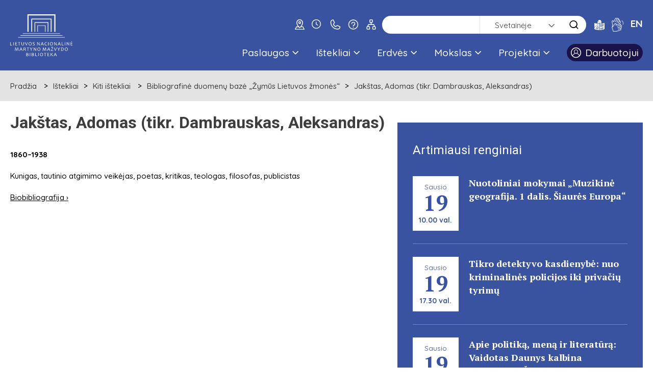

--- FILE ---
content_type: text/html; charset=utf-8
request_url: https://www.lnb.lt/istekliai/kiti-istekliai/biobibliografijos/927-jakstas-adomas-tikr-dambrauskas-aleksandras
body_size: 13660
content:

<!doctype html>
<html lang="lt">
  <head>
  <script type="module" src="/templates/vaikbiblioteka/js/cookieconsent-config.js"></script>
  <link rel="stylesheet" href="https://cdn.jsdelivr.net/gh/orestbida/cookieconsent@3.0.1/dist/cookieconsent.css">
    <!-- Global site tag (gtag.js) - Google Analytics -->
    <script async src="https://www.googletagmanager.com/gtag/js?id=G-N5925Q3J95"></script>
    <script>
      window.dataLayer = window.dataLayer || [];
      function gtag(){dataLayer.push(arguments);}
      gtag('js', new Date());

      gtag('config', 'G-N5925Q3J95');
    </script>
    <meta charset="utf-8">
    <meta name="viewport" content="width=device-width, initial-scale=1">
    <meta name="theme-color" content="#000">
    <link rel="stylesheet" href="/templates/vaikbiblioteka/css/style.min.css?v=2.1" media="screen">
    <link rel="preconnect" href="https://fonts.gstatic.com">
    <link href="https://fonts.googleapis.com/css2?family=PT+Serif:ital,wght@0,400;0,700;1,400;1,700&family=Quicksand:wght@400;500;600;700&display=swap" rel="stylesheet">
	<link href="https://fonts.googleapis.com/css2?family=Roboto:ital,wght@0,100;0,300;0,400;0,500;0,700;0,900;1,100;1,300;1,400;1,500;1,700;1,900&display=swap" rel="stylesheet">
    <link rel="stylesheet" href="https://www.lnb.lt//templates/vaikbiblioteka/css/fancybox.min.css" type="text/css" />
    <meta charset="utf-8">
	<meta name="rights" content="Lietuvos nacionalinė Martyno Mažvydo biblioteka">
	<meta name="description" content="Nacionalinė kultūros įstaiga, kaupianti, organizuojanti ir sauganti rašytinį Lietuvos kultūros paveldą, formuojanti Lietuvos mokslui, švietimui, kultūrai ir ūkiui aktualių Lietuvos ir užsienio dokumentų fondą bei teikianti bibliotekinio informacinio aprūpinimo paslaugas visuomenei.">
	<title>Jakštas, Adomas (tikr. Dambrauskas, Aleksandras) - Lietuvos nacionalinė Martyno Mažvydo biblioteka</title>
	<link href="/templates/vaikbiblioteka/favicon.ico" rel="icon" type="image/vnd.microsoft.icon">
<link href="/media/vendor/joomla-custom-elements/css/joomla-alert.min.css?0.4.1" rel="stylesheet">
	<link href="https://www.lnb.lt/plugins/content/dearflip/dflip/css/dflip.css" rel="stylesheet">
	<link href="https://www.lnb.lt/plugins/content/dearflip/dflip/css/themify-icons.css" rel="stylesheet">
	<link href="/media/plg_system_jcemediabox/css/jcemediabox.min.css?7d30aa8b30a57b85d658fcd54426884a" rel="stylesheet">
	<link href="/templates/vaikbiblioteka/css/template.css.php" rel="stylesheet">
	<link href="/modules/mod_djmegamenu/themes/default/css/djmegamenu.css?4.3.4.pro" rel="stylesheet">
	<link href="/modules/mod_djmegamenu/assets/css/offcanvas.min.css?4.3.4.pro" rel="stylesheet">
	<link href="/modules/mod_djmegamenu/mobilethemes/dark/djmobilemenu.css?4.3.4.pro" rel="stylesheet">
	<link href="https://cdnjs.cloudflare.com/ajax/libs/animate.css/4.1.1/animate.compat.min.css" rel="stylesheet">
	<link href="https://cdnjs.cloudflare.com/ajax/libs/font-awesome/4.7.0/css/font-awesome.min.css" rel="stylesheet">
	<link href="https://www.lnb.lt/media/com_acym/css/module.min.css?v=972" rel="stylesheet">
	<style>
		@media (min-width: 980px) { #dj-megamenu178mobile { display: none; } }
		@media (max-width: 979px) { #dj-megamenu178, #dj-megamenu178sticky, #dj-megamenu178placeholder { display: none !important; } }
	</style>
	<style>.dj-hideitem, li.item-972 { display: none !important; }
</style>
<script src="/media/vendor/jquery/js/jquery.min.js?3.7.1"></script>
	<script src="/media/legacy/js/jquery-noconflict.min.js?504da4"></script>
	<script type="application/json" class="joomla-script-options new">{"joomla.jtext":{"ERROR":"Klaida","MESSAGE":"Žinutė","NOTICE":"Pranešimas","WARNING":"Įspėjimas","JCLOSE":"Close","JOK":"OK","JOPEN":"Open"},"system.paths":{"root":"","rootFull":"https:\/\/www.lnb.lt\/","base":"","baseFull":"https:\/\/www.lnb.lt\/"},"csrf.token":"f206f1d722b9231a292491f4625894a2"}</script>
	<script src="/media/system/js/core.min.js?a3d8f8"></script>
	<script src="/media/system/js/messages.min.js?9a4811" type="module"></script>
	<script src="https://www.lnb.lt/plugins/content/dearflip/dflip/js/dflip.min.js"></script>
	<script src="/media/plg_system_jcemediabox/js/jcemediabox.min.js?7d30aa8b30a57b85d658fcd54426884a"></script>
	<script src="/modules/mod_djmegamenu/assets/js/jquery.djmegamenu.min.js?4.3.4.pro" defer></script>
	<script src="/modules/mod_djmegamenu/assets/js/jquery.djmobilemenu.min.js?4.3.4.pro" defer></script>
	<script src="https://www.lnb.lt/media/com_acym/js/module.min.js?v=972"></script>
	<script type="application/ld+json">{"@context":"https://schema.org","@graph":[{"@type":"Organization","@id":"https://www.lnb.lt/#/schema/Organization/base","name":"Lietuvos nacionalinė Martyno Mažvydo biblioteka","url":"https://www.lnb.lt/"},{"@type":"WebSite","@id":"https://www.lnb.lt/#/schema/WebSite/base","url":"https://www.lnb.lt/","name":"Lietuvos nacionalinė Martyno Mažvydo biblioteka","publisher":{"@id":"https://www.lnb.lt/#/schema/Organization/base"}},{"@type":"WebPage","@id":"https://www.lnb.lt/#/schema/WebPage/base","url":"https://www.lnb.lt/istekliai/kiti-istekliai/biobibliografijos/927-jakstas-adomas-tikr-dambrauskas-aleksandras","name":"Jakštas, Adomas (tikr. Dambrauskas, Aleksandras) - Lietuvos nacionalinė Martyno Mažvydo biblioteka","description":"Nacionalinė kultūros įstaiga, kaupianti, organizuojanti ir sauganti rašytinį Lietuvos kultūros paveldą, formuojanti Lietuvos mokslui, švietimui, kultūrai ir ūkiui aktualių Lietuvos ir užsienio dokumentų fondą bei teikianti bibliotekinio informacinio aprūpinimo paslaugas visuomenei.","isPartOf":{"@id":"https://www.lnb.lt/#/schema/WebSite/base"},"about":{"@id":"https://www.lnb.lt/#/schema/Organization/base"},"inLanguage":"lt-LT"},{"@type":"Article","@id":"https://www.lnb.lt/#/schema/com_content/article/927","name":"Jakštas, Adomas (tikr. Dambrauskas, Aleksandras)","headline":"Jakštas, Adomas (tikr. Dambrauskas, Aleksandras)","inLanguage":"lt-LT","isPartOf":{"@id":"https://www.lnb.lt/#/schema/WebPage/base"}}]}</script>
	<script>jQuery(document).ready(function(){WfMediabox.init({"base":"\/","theme":"standard","width":"","height":"","lightbox":0,"shadowbox":0,"icons":0,"overlay":1,"overlay_opacity":0.8,"overlay_color":"#000000","transition_speed":500,"close":2,"labels":{"close":"PLG_SYSTEM_JCEMEDIABOX_LABEL_CLOSE","next":"PLG_SYSTEM_JCEMEDIABOX_LABEL_NEXT","previous":"PLG_SYSTEM_JCEMEDIABOX_LABEL_PREVIOUS","cancel":"PLG_SYSTEM_JCEMEDIABOX_LABEL_CANCEL","numbers":"PLG_SYSTEM_JCEMEDIABOX_LABEL_NUMBERS","numbers_count":"PLG_SYSTEM_JCEMEDIABOX_LABEL_NUMBERS_COUNT","download":"PLG_SYSTEM_JCEMEDIABOX_LABEL_DOWNLOAD"},"swipe":true,"expand_on_click":true});});</script>
	<script>
        if(typeof acymModule === 'undefined'){
            var acymModule = [];
			acymModule['emailRegex'] = /^[a-z0-9!#$%&\'*+\/=?^_`{|}~-]+(?:\.[a-z0-9!#$%&\'*+\/=?^_`{|}~-]+)*\@([a-z0-9-]+\.)+[a-z0-9]{2,20}$/i;
			acymModule['NAMECAPTION'] = 'Vardas';
			acymModule['NAME_MISSING'] = 'Prašome įvesti vardą';
			acymModule['EMAILCAPTION'] = 'El. paštas';
			acymModule['VALID_EMAIL'] = 'Prašome įrašyti teisingą el. pašto adresą';
			acymModule['VALID_EMAIL_CONFIRMATION'] = 'El. laiško ir patvirtinimo lauko turinys turi būti identiški';
			acymModule['CAPTCHA_MISSING'] = 'Prašome įvesti saugos kodą';
			acymModule['NO_LIST_SELECTED'] = 'Prašome pažymėti naujienas, kurias norite prenumeruoti';
			acymModule['NO_LIST_SELECTED_UNSUB'] = 'Prašome pasirinkti sąrašus, kurių prenumeratos norite atsisakyti';
            acymModule['ACCEPT_TERMS'] = 'Prašome patikrinti paslaugų teikimo sąlygas / privatumo politiką';
        }
		</script>
	<script>window.addEventListener("DOMContentLoaded", (event) => {
acymModule["excludeValuesformAcym46801"] = [];
acymModule["excludeValuesformAcym46801"]["2"] = "El. paštas";  });</script>
	<script>
		var Tawk_API=Tawk_API||{}, Tawk_LoadStart=new Date();
		(function(){
		var s1=document.createElement("script"),s0=document.getElementsByTagName("script")[0];
		s1.async=true;
		s1.src="https://embed.tawk.to/5e7bb4dc69e9320caabd01e1/1e563uhbs";
		s1.charset="UTF-8";
		s1.setAttribute("crossorigin","*");
		s0.parentNode.insertBefore(s1,s0);
		})();
	</script>
	<link rel="preload" href="https://cdnjs.cloudflare.com/ajax/libs/animate.css/4.1.1/animate.compat.min.css" as="style">
	<link rel="preload" href="https://cdnjs.cloudflare.com/ajax/libs/font-awesome/4.7.0/css/font-awesome.min.css" as="style">

	<style>
	.visuallyhidden {
	  border: 0;
	  clip: rect(0 0 0 0);
	  height: 1px;
	  margin: -1px;
	  overflow: hidden;
	  padding: 0;
	  position: absolute;
	  width: 1px;
	}
	.side_block__links--spec{
		background: url(/templates/vaikbiblioteka/images/side-deco2.svg) no-repeat #1a1349 left bottom;
		background-size: 220px;
		background-position: left -40px bottom -310px;
	}
	.side_block__links--spec:hover{
		background-color:#281e71;
	}
	</style>
  </head>
  <body class=" "><div class="dj-offcanvas-wrapper"><div class="dj-offcanvas-pusher"><div class="dj-offcanvas-pusher-in">
    <div class="wrapper clearfix wrapper-js">
      <header class="header header-js">
        <div class="header__body">
          <div class="main">
                        <a href="/" class="site_logo" aria-label="LNB.lt logo">
              <img src="/templates/vaikbiblioteka/images/logo.svg" alt="Logotipas" class="site_logo__desktop">
              <img src="/templates/vaikbiblioteka/images/logo-mobile.svg" alt="Logotipas" class="site_logo__mobile">
            </a>
            <div class="header__hold">
			                <a href="/kaip-mus-rasti" class="site_hours" aria-label="kaip-mus-rasti"><img src="https://www.lnb.lt/templates/vaikbiblioteka/images/icon-location.svg" alt="Kaip mus rasti"></a>
                            <a href="/darbo-laikas-virsus" class="site_hours" aria-label="Hours"><i aria-hidden="true" class="icon-clock"></i></a>
                            <a href="/kontaktai-virsus" class="site_hours" aria-label="Contacts"><img src="https://www.lnb.lt/templates/vaikbiblioteka/images/Icon_Telefonas.svg" alt="Telefonas"></a>
                            <a href="/daznai-uzduodami-klausimai" class="site_hours" aria-label="FAQ"><img src="https://www.lnb.lt/templates/vaikbiblioteka/images/Icon_Klaustukas.svg" alt="Klaustukas"></a>
			                <a href="/svetaines-medis" class="site_hours" aria-label="Sitemap"><img src="https://www.lnb.lt/templates/vaikbiblioteka/images/Icon_sitemap.svg" alt="Sitemap"></a>
                            <form id="searchSite" action="/paieska/paieska-svetaineje" style="display: none;">
			    <label for="searchword" style="display: none;">Paieška</label>
                <input type="text" name="q" id="searchword" class="search-query">
              </form>
              <form id="searchCatalog" role="search" method="GET" target="_blank" action="https://www.ibiblioteka.lt/metis/publication"  class="form-inline" style="display: none;">
          			<label for="iframe_q" class="element-invisible">Paieška ...</label>
                <input name="searchPhrase" id="iframe_q" maxlength="200" class="inputbox search-query gantry-width-80" type="search" placeholder="Paieška ...">
                <button class="button btn btn-primary" onclick="this.form.searchword.focus();"><span class="icon-search"></span><span class="visually-hidden">Paieška</span></button>
                 <input type="hidden" name="sigla" value="C1">
          			<div class="clear"></div>
	            </form>
              <form id="searchDatabase" role="search" accept-charset="utf-8" target="_blank" action="https://search.ebscohost.com/login.aspx" method="get" class="form-inline" style="display: none;">
            		<label for="bquery" class="element-invisible">Paieška ...</label>
                <input name="bquery" id="bquery" maxlength="200" class="inputbox search-query gantry-width-80" type="search" placeholder="Paieška ...">
                <button class="button btn btn-primary" onclick="this.form.searchword.focus();"><span class="icon-search"></span><span class="visually-hidden">Paieška</span></button>
                <input name="direct" value="true" type="hidden">
            		<input name="scope" value="site" type="hidden">
            		<input name="site" value="eds-live" type="hidden">
            		<input name="authtype" value="ip,cookie,guest" type="hidden">
            		<input name="custid" value="s8437733" type="hidden">
            		<input name="groupid" value="main" type="hidden">
            		<input name="profile" value="eds" type="hidden">
             </form>
             <form id="searchPublications" action="/paieska/paieska-e-leidiniu-kataloge" method="GET" class="form-inline" style="display: none;">
               <label for="mod-search-searchword2" class="element-invisible" hidden>Paieška ...</label>
               <input name="searchword" id="mod-search-searchword2" maxlength="200" class="inputbox search-query gantry-width-80" type="search" placeholder="Paieška ...">
               <button class="button btn btn-primary" onclick="this.form.searchword.focus();"><span class="icon-search"></span><span class="visually-hidden">Paieška</span></button>
             </form>
              <form action="/paieska/paieska-svetaineje" class="site_search dropdown-js" id="search">
                <div class="site_search__hold">
                  <label for="site-search" class="visually-hidden">Paieška</label>
                  <input type="text" name="searchword" placeholder="" class="site_search__input" id="site-search" value="">
				  <input type="hidden" name="searchphrase" value="all" />
                  <select id="search-mode" class="site-search" aria-label="search">
                    <option value="Site">Svetainėje</option>
                    <option value="Catalog">Kataloge</option>
                    <option value="Database">Duomenų bazėse</option>
                    <!--<option value="Publications">E. leidiniuose</option>-->
                  </select>
                  <button type="submit" class="site_search__btn" aria-label="Search"><i aria-hidden="true" class="icon-search"></i></button>
                </div>
              </form>
              <nav class="nav_lang">
                <ul class="clearfix">
				<li class="nav_lang__items">
				  				  <a href="/lengvai-suprantama-kalba" class="" class="site_hours" aria-label="lengvai-suprantama-kalba"><img src="https://www.lnb.lt/templates/vaikbiblioteka/images/icon-easy_to_read.svg" alt="Lengvai suprantama kalba"></a>
                </li>
				<li class="nav_lang__items">
				  				  <a href="/gestu-kalba" class="" aria-label="gestu-kalba"><img src="https://www.lnb.lt/templates/vaikbiblioteka/images/vertimas-gestu-kalba_ikona_baltas.png" style="height:auto;width:23px;" alt="Gestu kalba"></a>
                </li>
				  
																<li class="nav_lang__items">
					<a class="nav_lang__links " href="/en/">
							EN					</a>
				</li>
					                </ul>
              </nav>
              <a href="#search" class="site_search_toggle dropdown-link-js" aria-label="LNB.lt paieška"><i aria-hidden="true" class="icon-search"></i></a>
              <a href="#nav" class="site_menu_toggle site-menu-toggle-js" aria-label="LNB.lt navigacija"><i aria-hidden="true" class="icon-hamburger"></i></a>
              <div class="header__clear"></div>
              <div class="nav_hold" id="nav">
                <div class="mobile_links_wrap">
                  <a href="javascript:$.pageslide.close();" class="nav_hold__close"><i aria-hidden="true" class="icon-close"></i><span class="visually-hidden">Uždaryti</span></a>
				  <a href="/kaip-mus-rasti" class="site_hours_mobile" aria-label="Contact"><img src="https://www.lnb.lt/templates/vaikbiblioteka/images/icon-location.svg" alt="Kaip mus rasti"></a>
                  <a href="/darbo-laikas-virsus" class="site_hours_mobile" aria-label="Hours"><i aria-hidden="true" class="icon-clock"></i></a>
                  <a href="/kontaktai-virsus" class="site_hours_mobile" aria-label="Contact"><img src="https://www.lnb.lt/templates/vaikbiblioteka/images/Icon_Telefonas.svg" alt="Telefonas"></a>
                  <a href="/daznai-uzduodami-klausimai" class="site_hours_mobile" aria-label="FAQ"><img src="https://www.lnb.lt/templates/vaikbiblioteka/images/Icon_Klaustukas.svg" alt="Klaustukas"></a>
                  <a href="/svetaines-medis" class="site_hours_mobile" aria-label="Sitemap"><img src="https://www.lnb.lt/templates/vaikbiblioteka/images/Icon_sitemap.svg" alt="Sitemap"></a>
                </div>
                <nav class="nav_main">
                  <ul class="clearfix">
<li class="nav_main__items itemid267 first parent"><a href="#" class="nav_main__links nav-main-links-js  "   tabindex="0">
			Paslaugos			<i aria-hidden="true" class="icon-arrow-down"></i> 			</a>
			<div class="nav_main__drop clearfix nav-main-drop-js"><h3>Paslaugos</h3><nav class="nav_main__sub"><ul class="clearfix"><li class="itemid268 first parent nav_main__sub__items"><a href="#" class="nav_main__sub__links "   tabindex="0">
			Lankytojui						</a>
			<ul class="nav_main__sub__sub teisingai clearfix"><li class="nav_main__sub__sub__items"><a class=" nav_main__sub__sub__links " href="/paslaugos/lankytojui/registracija-ir-aptarnavimas" >Registracija ir aptarnavimas</a></li><li class="nav_main__sub__sub__items"><a class=" nav_main__sub__sub__links " href="/paslaugos/lankytojui/leidiniu-uzsakymas-ir-isdavimas" >Leidinių užsakymas ir išdavimas</a></li><li class="nav_main__sub__sub__items"><a class=" nav_main__sub__sub__links " href="/paslaugos/lankytojui/laisvalaikio-skaitiniai-i-namus" >Laisvalaikio skaitiniai į namus</a></li><li class="nav_main__sub__sub__items"><a class=" nav_main__sub__sub__links " href="/paslaugos/lankytojui/mokamos-paslaugos" >Mokamos paslaugos</a></li><li class="nav_main__sub__sub__items"><a class=" nav_main__sub__sub__links " href="/paslaugos/lankytojui/nuotolines-paslaugos" >Nuotolinės paslaugos</a></li><li class="nav_main__sub__sub__items"><a class=" nav_main__sub__sub__links " href="/paslaugos/lankytojui/tarpbibliotekinis-abonementas" >Tarpbibliotekinis abonementas</a></li><li class="nav_main__sub__sub__items"><a class=" nav_main__sub__sub__links " href="/paslaugos/lankytojui/mokymai" >Mokymai</a></li><li class="nav_main__sub__sub__items"><a class=" nav_main__sub__sub__links " href="/paslaugos/lankytojui/konsultacijos" >Konsultacijos</a></li><li class="nav_main__sub__sub__items"><a class=" nav_main__sub__sub__links " href="/paslaugos/lankytojui/kopijavimas-skenavimas-spausdinimas" >Kopijavimas, skenavimas, spausdinimas </a></li></li><li class="itemid1302 nav_main__sub__items"><a class="nav_main__sub__links " href="/paslaugos/kitos-paslaugos" >Kitos paslaugos</a></li></ul><li class="itemid272 first parent nav_main__sub__items"><a class="nav_main__sub__links " href="/renginiai" >Parodos ir renginiai</a><ul class="nav_main__sub__sub teisingai clearfix"><li class="nav_main__sub__sub__items"><a class=" nav_main__sub__sub__links " href="/paslaugos/parodos-ir-renginiai/fotografavimas-ir-filmavimas" >Fotografavimas ir filmavimas</a></li><li class="nav_main__sub__sub__items"><a class=" nav_main__sub__sub__links " href="/paslaugos/parodos-ir-renginiai/erdviu-renginiams-nuoma" >Erdvių renginiams nuoma</a></li><li class="nav_main__sub__sub__items"><a class=" nav_main__sub__sub__links " href="/paslaugos/parodos-ir-renginiai/renginiu-filmavimas" >Renginių filmavimas</a></li><li class="nav_main__sub__sub__items"><a class=" nav_main__sub__sub__links " href="/paslaugos/parodos-ir-renginiai/knygas-pristatantys-renginiai-teikti-paraiska" >Knygas pristatantys renginiai (teikti paraišką)</a></li><li class="nav_main__sub__sub__items"><a class=" nav_main__sub__sub__links " href="/paslaugos/parodos-ir-renginiai/parodos-bibliotekos-parodu-erdvese" >Parodos bibliotekos parodų erdvėse</a></li><li class="nav_main__sub__sub__items"><a class=" nav_main__sub__sub__links " href="/paslaugos/parodos-ir-renginiai/kilnojamosios-parodos" >Kilnojamosios parodos</a></li><li class="nav_main__sub__sub__items"><a class=" nav_main__sub__sub__links " href="/virtualios-parodos" >Virtualios parodos</a></li><li class="nav_main__sub__sub__items"><a class=" nav_main__sub__sub__links " href="/paslaugos/parodos-ir-renginiai/konferencijos" >Konferencijos</a></li><li class="nav_main__sub__sub__items"><a class=" nav_main__sub__sub__links " href="/paslaugos/parodos-ir-renginiai/ekskursijos" >Ekskursijos</a></li><li class="nav_main__sub__sub__items"><a class=" nav_main__sub__sub__links " href="/paslaugos/parodos-ir-renginiai/edukacines-programos" >Edukacinės programos</a></li></li></ul><li class="itemid1324 first parent nav_main__sub__items"><a href="#" class="nav_main__sub__links "   tabindex="0">
			Prieinamumas						</a>
			<ul class="nav_main__sub__sub teisingai clearfix"><li class="nav_main__sub__sub__items"><a class=" nav_main__sub__sub__links " href="/paslaugos/prieinamumas/turintiesiems-regos-negalia" >Turintiems regos negalią</a></li><li class="nav_main__sub__sub__items"><a class=" nav_main__sub__sub__links " href="/paslaugos/prieinamumas/turintiems-judejimo-negalia" >Turintiems judėjimo negalią</a></li><li class="nav_main__sub__sub__items"><a class=" nav_main__sub__sub__links " href="/paslaugos/prieinamumas/asmenims-su-klausos-sutrikimais" >Asmenims su klausos sutrikimais</a></li><li class="nav_main__sub__sub__items"><a class=" nav_main__sub__sub__links " href="/paslaugos/prieinamumas/asmenims-su-intelekto-negalia" >Asmenims su intelekto negalia</a></li><li class="nav_main__sub__sub__items"><a class=" nav_main__sub__sub__links " href="/paslaugos/prieinamumas/asmenims-su-audiosensoriniu-jautrumu" >Asmenims su audiosensoriniu jautrumu</a></li><li class="nav_main__sub__sub__items"><a class=" nav_main__sub__sub__links " href="/paslaugos/prieinamumas/informacijos-teikimas-pasirinktais-prieinamais-bendravimo-budais" >Informacijos teikimas pasirinktais prieinamais bendravimo būdais</a></li><li class="nav_main__sub__sub__items"><a class=" nav_main__sub__sub__links " href="https://www.bibliotekavisiems.lt/manifestas/" target="_blank" >Bibliotekų prieinamumo manifestas</a></li><li class="nav_main__sub__sub__items"><a class=" nav_main__sub__sub__links " href="/paslaugos/prieinamumas/kita-informacija" >Kita informacija</a></li></li></ul></nav></div></li><li class="nav_main__items itemid278 parent"><a href="#" class="nav_main__links nav-main-links-js  "   tabindex="0">
			Ištekliai			<i aria-hidden="true" class="icon-arrow-down"></i> 			</a>
			<div class="nav_main__drop clearfix nav-main-drop-js"><h3>Ištekliai</h3><nav class="nav_main__sub"><ul class="clearfix"><li class="itemid279 first parent nav_main__sub__items"><a href="#" class="nav_main__sub__links "   tabindex="0">
			Katalogai						</a>
			<ul class="nav_main__sub__sub teisingai clearfix"><li class="nav_main__sub__sub__items"><a class=" nav_main__sub__sub__links " href="/istekliai/katalogai/libis-jungtinis-katalogas-ibiblioteka-lt" >LIBIS jungtinis katalogas Ibiblioteka.lt</a></li><li class="nav_main__sub__sub__items"><a class=" nav_main__sub__sub__links " href="/istekliai/katalogai/korteliu-vaizdu-katalogas-ir-kartoteka" >Kortelių vaizdų katalogas ir kartoteka</a></li><li class="nav_main__sub__sub__items"><a class=" nav_main__sub__sub__links " href="/istekliai/katalogai/nacionaline-bibliografija" >Nacionalinė bibliografija</a></li><li class="nav_main__sub__sub__items"><a class=" nav_main__sub__sub__links " href="/istekliai/katalogai/bibliografine-lietuvos-periodines-spaudos-straipsniu-baze" >Bibliografinė LT periodinės spaudos straipsnių bazė</a></li><li class="nav_main__sub__sub__items"><a class=" nav_main__sub__sub__links " href="/istekliai/katalogai/katalogas-lietuvos-leidejai" >Katalogas „Lietuvos leidėjai“</a></li></li></ul><li class="itemid1218 first parent nav_main__sub__items"><a href="#" class="nav_main__sub__links "   tabindex="0">
			Mokslo ir enciklopedijų leidybos centro ištekliai						</a>
			<ul class="nav_main__sub__sub teisingai clearfix"><li class="nav_main__sub__sub__items"><a class=" nav_main__sub__sub__links " href="/istekliai/mokslo-ir-enciklopediju-leidybos-centro-istekliai/visuotine-lietuviu-enciklopedija" >Visuotinė lietuvių enciklopedija</a></li><li class="nav_main__sub__sub__items"><a class=" nav_main__sub__sub__links " href="/istekliai/mokslo-ir-enciklopediju-leidybos-centro-istekliai/mazosios-lietuvos-enciklopedija" >Mažosios Lietuvos enciklopedija</a></li><li class="nav_main__sub__sub__items"><a class=" nav_main__sub__sub__links " href="/istekliai/mokslo-ir-enciklopediju-leidybos-centro-istekliai/pasaulio-vietovardziu-zodynas" >Pasaulio vietovardžių žodynas</a></li><li class="nav_main__sub__sub__items"><a class=" nav_main__sub__sub__links " href="/istekliai/mokslo-ir-enciklopediju-leidybos-centro-istekliai/baltu-religijos-ir-mitologijos-saltiniai" >Baltų religijos ir mitologijos šaltiniai</a></li><li class="nav_main__sub__sub__items"><a class=" nav_main__sub__sub__links " href="/istekliai/mokslo-ir-enciklopediju-leidybos-centro-istekliai/skenuoti-leidiniai" >Skenuoti leidiniai</a></li></li></ul><li class="itemid280 first parent nav_main__sub__items"><a href="#" class="nav_main__sub__links "   tabindex="0">
			Duomenų bazės						</a>
			<ul class="nav_main__sub__sub teisingai clearfix"><li class="nav_main__sub__sub__items"><a class=" nav_main__sub__sub__links " href="/istekliai/duomenu-bazes/lietuvos" >Lietuvos</a></li><li class="nav_main__sub__sub__items"><a class=" nav_main__sub__sub__links " href="/istekliai/duomenu-bazes/uzsienio" >Užsienio</a></li><li class="nav_main__sub__sub__items"><a class=" nav_main__sub__sub__links " href="/istekliai/duomenu-bazes/elektroniniai-periodiniai-leidiniai" >Elektroniniai periodiniai leidiniai</a></li><li class="nav_main__sub__sub__items"><a class=" nav_main__sub__sub__links " href="/istekliai/duomenu-bazes/atvirosios-prieigos-istekliai" >Atvirosios prieigos ištekliai</a></li><li class="nav_main__sub__sub__items"><a class=" nav_main__sub__sub__links " href="/istekliai/duomenu-bazes/lietuvos-kulturos-paveldo-portalas-e-paveldas" >Lietuvos kultūros paveldo portalas „E. paveldas“</a></li><li class="nav_main__sub__sub__items"><a class=" nav_main__sub__sub__links " href="/istekliai/duomenu-bazes/europos-kulturos-paveldo-portalas-europeana" >Europos kultūros paveldo portalas „Europeana“</a></li></li></ul><li class="itemid317 first parent nav_main__sub__items"><a href="#" class="nav_main__sub__links "   tabindex="0">
			Leidiniai						</a>
			<ul class="nav_main__sub__sub teisingai clearfix"><li class="nav_main__sub__sub__items"><a class=" nav_main__sub__sub__links " href="/istekliai/leidiniai/nacionalines-bibliografijos-leidiniai" >Nacionalinės bibliografijos leidiniai</a></li><li class="nav_main__sub__sub__items"><a class=" nav_main__sub__sub__links " href="/istekliai/leidiniai/mokslo-leidiniai" >Mokslo leidiniai</a></li><li class="nav_main__sub__sub__items"><a class=" nav_main__sub__sub__links " href="/istekliai/leidiniai/kiti-leidiniai" >Kiti leidiniai</a></li><li class="nav_main__sub__sub__items"><a class=" nav_main__sub__sub__links " href="/istekliai/leidiniai/isigykite" >Įsigykite</a></li></li><li class="itemid1305 nav_main__sub__items"><a class="nav_main__sub__links " href="/istekliai/analitines-informacijos-biblioteka" >Analitinės informacijos biblioteka</a></li></ul><li class="itemid282 first parent nav_main__sub__items"><a href="#" class="nav_main__sub__links "   tabindex="0">
			Kiti ištekliai 						</a>
			<ul class="nav_main__sub__sub teisingai clearfix"><li class="nav_main__sub__sub__items"><a class=" nav_main__sub__sub__links " href="/istekliai/kiti-istekliai/tinklarasciai" >Tinklaraščiai</a></li><li class="nav_main__sub__sub__items"><a class=" nav_main__sub__sub__links " href="/istekliai/kiti-istekliai/proveniencijos" >Proveniencijos</a></li><li class="nav_main__sub__sub__items"><a class=" nav_main__sub__sub__links " href="/istekliai/kiti-istekliai/biobibliografijos" >Bibliografinė duomenų bazė „Žymūs Lietuvos žmonės“</a></li><li class="nav_main__sub__sub__items"><a class=" nav_main__sub__sub__links " href="/istekliai/kiti-istekliai/senoji-plokstele" >Senoji plokštelė</a></li><li class="nav_main__sub__sub__items"><a class=" nav_main__sub__sub__links " href="/istekliai/kiti-istekliai/idomybes" >Įdomybės</a></li><li class="nav_main__sub__sub__items"><a class=" nav_main__sub__sub__links " href="/istekliai/kiti-istekliai/analitines-apzvalgos" >Analitinės apžvalgos</a></li></li><li class="itemid1052 parent nav_main__sub__items"><a href="#" class="nav_main__sub__links "   tabindex="0">
			Mediateka						</a>
			<ul class="nav_main__sub__sub teisingai clearfix"><li class="nav_main__sub__sub__items"><a class=" nav_main__sub__sub__links " href="/vaizdo-irasai" >Vaizdo įrašai</a></li><li class="nav_main__sub__sub__items"><a class=" nav_main__sub__sub__links " href="/tinklalaides" >Tinklalaidės</a></li></li><li class="itemid1323 nav_main__sub__items"><a class="nav_main__sub__links " href="/istekliai/skaitmeninio-turinio-zenklinimo-zinynas" >Skaitmeninio turinio ženklinimo žinynas</a></li><li class="itemid1407 nav_main__sub__items"><a class="nav_main__sub__links " href="/istekliai/bibliotekos-dokumentai-ir-ju-skolinimas" >Bibliotekos dokumentai ir jų skolinimas</a></li></ul></nav></div></li><li class="nav_main__items itemid1030 parent"><a href="#" class="nav_main__links nav-main-links-js  "   tabindex="0">
			Erdvės			<i aria-hidden="true" class="icon-arrow-down"></i> 			</a>
			<div class="nav_main__drop clearfix nav-main-drop-js"><h3>Erdvės</h3><nav class="nav_main__sub"><ul class="clearfix"><li class="itemid270 first parent nav_main__sub__items"><a href="#" class="nav_main__sub__links "   tabindex="0">
			Skaityklos						</a>
			<ul class="nav_main__sub__sub teisingai clearfix"><li class="nav_main__sub__sub__items"><a class=" nav_main__sub__sub__links " href="/erdves/skaityklos/amerikos-skaitykla" >Amerikos skaitykla</a></li><li class="nav_main__sub__sub__items"><a class=" nav_main__sub__sub__links " href="/erdves/skaityklos/palangos-vasaros-skaitykla" >Palangos vasaros skaitykla</a></li><li class="nav_main__sub__sub__items"><a class=" nav_main__sub__sub__links " href="/erdves/skaityklos/retu-knygu-ir-rankrasciu-skaitykla" >Retų knygų ir rankraščių skaitykla</a></li><li class="nav_main__sub__sub__items"><a class=" nav_main__sub__sub__links " href="/erdves/skaityklos/socialiniu-mokslu-skaitykla" >Socialinių mokslų skaitykla</a></li><li class="nav_main__sub__sub__items"><a class=" nav_main__sub__sub__links " href="/erdves/skaityklos/vaiku-ir-jaunimo-literaturos-skaitykla" >Vaikų ir jaunimo literatūros skaitykla</a></li><li class="nav_main__sub__sub__items"><a class=" nav_main__sub__sub__links " href="/erdves/skaityklos/ziniasklaidos-skaitykla" >Žiniasklaidos skaitykla</a></li><li class="nav_main__sub__sub__items"><a class=" nav_main__sub__sub__links " href="/erdves/skaityklos/humanitariniu-mokslu-skaitykla" >Humanitarinių mokslų skaitykla</a></li><li class="nav_main__sub__sub__items"><a class=" nav_main__sub__sub__links " href="/erdves/skaityklos/lituanistikos-skaitykla" >Lituanistikos skaitykla</a></li><li class="nav_main__sub__sub__items"><a class=" nav_main__sub__sub__links " href="/erdves/skaityklos/muzikos-ir-vizualiuju-menu-skaitykla" >Muzikos ir vizualiųjų menų skaitykla</a></li></li><li class="itemid1043 nav_main__sub__items"><a class="nav_main__sub__links " href="/erdves/susitikimu-kambariai" >Susitikimų kambariai</a></li></ul><li class="itemid702 first parent nav_main__sub__items"><a href="#" class="nav_main__sub__links "   tabindex="0">
			Kūrybos ir laisvalaikio erdvės						</a>
			<ul class="nav_main__sub__sub teisingai clearfix"><li class="nav_main__sub__sub__items"><a class=" nav_main__sub__sub__links " href="/erdves/kurybos-ir-laisvalaikio-erdves/dirbtuves-pats-sau" >Dirbtuvės PATS SAU</a></li><li class="nav_main__sub__sub__items"><a class=" nav_main__sub__sub__links " href="/erdves/kurybos-ir-laisvalaikio-erdves/garso-irasu-studija" >Garso įrašų studija</a></li><li class="nav_main__sub__sub__items"><a class=" nav_main__sub__sub__links " href="/erdves/kurybos-ir-laisvalaikio-erdves/kino-sale" >Kino salė</a></li><li class="nav_main__sub__sub__items"><a class=" nav_main__sub__sub__links " href="/erdves/kurybos-ir-laisvalaikio-erdves/mediju-dirbtuves" >Medijų dirbtuvės</a></li><li class="nav_main__sub__sub__items"><a class=" nav_main__sub__sub__links " href="/erdves/kurybos-ir-laisvalaikio-erdves/muzikavimo-erdve" >Muzikavimo erdvė</a></li><li class="nav_main__sub__sub__items"><a class=" nav_main__sub__sub__links " href="/erdves/kurybos-ir-laisvalaikio-erdves/pazinimo-erdve" >Pažinimo erdvė-Laimės Lukošiūnienės salė</a></li><li class="nav_main__sub__sub__items"><a class=" nav_main__sub__sub__links " href="/erdves/kurybos-ir-laisvalaikio-erdves/tv-studija" >TV studija</a></li><li class="nav_main__sub__sub__items"><a class=" nav_main__sub__sub__links " href="/erdves/kurybos-ir-laisvalaikio-erdves/vaiku-uzimtumo-centras-zaisloteka" >Vaikų užimtumo centras „Žaisloteka“</a></li></li><li class="itemid709 nav_main__sub__items"><a class="nav_main__sub__links " href="/erdves/bendradarbystes-erdve" >Bendradarbystės erdvė</a></li><li class="itemid1128 nav_main__sub__items"><a class="nav_main__sub__links " href="/erdves/vilniaus-zydu-viesoji-biblioteka" >Vilniaus žydų viešoji biblioteka</a></li></ul><li class="itemid866 first parent nav_main__sub__items"><a href="#" class="nav_main__sub__links "   tabindex="0">
			Tyrimų centrai						</a>
			<ul class="nav_main__sub__sub teisingai clearfix"><li class="nav_main__sub__sub__items"><a class=" nav_main__sub__sub__links " href="/erdves/tyrimu-centrai/valstybingumo-centras" >Valstybingumo centras</a></li><li class="nav_main__sub__sub__items"><a class=" nav_main__sub__sub__links " href="/erdves/tyrimu-centrai/adolfo-damusio-demokratijos-studiju-centras" >Adolfo Damušio demokratijos studijų centras</a></li><li class="nav_main__sub__sub__items"><a class=" nav_main__sub__sub__links " href="/erdves/tyrimu-centrai/judaikos-tyrimu-centras" >Judaikos tyrimų centras</a></li></li><li class="itemid1389 parent nav_main__sub__items"><a href="#" class="nav_main__sub__links "   tabindex="0">
			Virtualūs turai						</a>
			<ul class="nav_main__sub__sub teisingai clearfix"><li class="nav_main__sub__sub__items"><a class=" nav_main__sub__sub__links " href="/erdves/virtualus-turai/3d-virtualus-turas" >3D virtualus turas</a></li><li class="nav_main__sub__sub__items"><a class=" nav_main__sub__sub__links " href="/erdves/virtualus-turai/virtualus-turai" >Nematoma biblioteka</a></li></li></ul></nav></div></li><li class="nav_main__items itemid1019 parent"><a href="#" class="nav_main__links nav-main-links-js  "   tabindex="0">
			Mokslas			<i aria-hidden="true" class="icon-arrow-down"></i> 			</a>
			<div class="nav_main__drop clearfix nav-main-drop-js"><h3>Mokslas</h3><nav class="nav_main__sub"><ul class="clearfix"><li class="itemid1023 first parent nav_main__sub__items"><a href="#" class="nav_main__sub__links "   tabindex="0">
			Tyrimai ir tyrimų rezultatai						</a>
			<ul class="nav_main__sub__sub teisingai clearfix"><li class="nav_main__sub__sub__items"><a class=" nav_main__sub__sub__links " href="/mokslas/tyrimai-ir-tyrimu-rezultatai/tyrejai-ir-publikacijos" >Tyrėjai ir publikacijos</a></li><li class="nav_main__sub__sub__items"><a class=" nav_main__sub__sub__links " href="/istekliai/leidiniai/mokslo-leidiniai" >Mokslo leidiniai</a></li><li class="nav_main__sub__sub__items"><a class=" nav_main__sub__sub__links " href="/mokslas/tyrimai-ir-tyrimu-rezultatai/2023-2024-m-mokslines-veiklos-ir-publikaciju-planas" >2023–2024 m. Mokslinės veiklos ir publikacijų planas</a></li></li><li class="itemid1202 nav_main__sub__items"><a class="nav_main__sub__links " href="/mokslas/mokslines-konferencijos" >Mokslinės konferencijos</a></li></ul></nav></div></li><li class="nav_main__items itemid1164 parent"><a href="#" class="nav_main__links nav-main-links-js  "   tabindex="0">
			Projektai			<i aria-hidden="true" class="icon-arrow-down"></i> 			</a>
			<div class="nav_main__drop clearfix nav-main-drop-js"><h3>Projektai</h3><nav class="nav_main__sub"><ul class="clearfix"><li class="itemid345 first parent nav_main__sub__items"><a class="nav_main__sub__links " href="/projektai/programos-ir-projektai" >Programos ir projektai</a><ul class="nav_main__sub__sub teisingai clearfix"><li class="nav_main__sub__sub__items"><a class=" nav_main__sub__sub__links " href="/projektai/programos-ir-projektai/edukacijos-parodos-ir-renginiai" >Edukacijos, parodos ir renginiai</a></li><li class="nav_main__sub__sub__items"><a class=" nav_main__sub__sub__links " href="/projektai/programos-ir-projektai/tyrimai-ir-leidyba" >Tyrimai ir leidyba</a></li><li class="nav_main__sub__sub__items"><a class=" nav_main__sub__sub__links " href="/projektai/programos-ir-projektai/elektronines-paslaugos" >Elektroninės paslaugos</a></li><li class="nav_main__sub__sub__items"><a class=" nav_main__sub__sub__links " href="/projektai/programos-ir-projektai/infrastrukturos-atnaujinimas" >Infrastruktūros atnaujinimas</a></li><li class="nav_main__sub__sub__items"><a class=" nav_main__sub__sub__links " href="/projektai/programos-ir-projektai/kvalifikacijos-kelimas-mokymai" >Kvalifikacijos kėlimas, mokymai</a></li><li class="nav_main__sub__sub__items"><a class=" nav_main__sub__sub__links " href="/projektai/programos-ir-projektai/kulturos-vertybiu-isigijimas" >Kultūros vertybių įsigijimas</a></li></li></ul></nav></div></li>	<li class="nav_main__items">
		<a href="/prisijungti" class="nav_main__links nav_main__links--user"><i aria-hidden="true" class="icon-user"></i>Darbuotojui</a>
	</li>
</ul>
                </nav>
              </div>
            </div>
          </div>
        </div>
        		                      </header>
      <main class="body" >
                  
<div class="breadcrumb clearfix">
	<ul class="main clearfix">
<li class="breadcrumb__items">
	<a class="breadcrumb__links" href="/">Pradžia</a>
</li>
<li class="breadcrumb__items"><a class="breadcrumb__links">Ištekliai</a></li><li class="breadcrumb__items"><a class="breadcrumb__links">Kiti ištekliai </a></li><li class="breadcrumb__items"><a href="/istekliai/kiti-istekliai/biobibliografijos" class="breadcrumb__links">Bibliografinė duomenų bazė „Žymūs Lietuvos žmonės“</a></li><li class="breadcrumb__items"><a class="breadcrumb__links">Jakštas, Adomas (tikr. Dambrauskas, Aleksandras)</a></li></div>
                <div class="main clearfix">
          <div id="system-message-container" aria-live="polite"></div>

                      <div class="body__hold">
              <div class="content clearfix ">
			
		
					<h1 class="page-title">Jakštas, Adomas (tikr. Dambrauskas, Aleksandras)</h1>
								
	
	
	
	

			
		<p><strong>1860–1938</strong></p>
<p>Kunigas, tautinio atgimimo veikėjas, poetas, kritikas, teologas, filosofas, publicistas</p>
<p><a href="https://3erdve-my.sharepoint.com/:b:/g/personal/e-leidiniai_lnb_lt/EcJvSyFf1AxCpskYwtjoopMB8lGPJsct2XdRUoGJwCO7dA?e=trvXDa" target="_blank" rel="noopener">Biobibliografija ›</a></p> 
	
	
	</div>
<div class="site_side clearfix ">
	<div class="sticky-js">
  		<div class="events_calendar clearfix">
  <h2>Artimiausi renginiai</h2>
  <ul class="clearfix">
        <li class="events_calendar__items">
        <div class="clearfix">
          <div class="events_calendar__info">
            <span class="events_calendar__info__month">sausio</span>
            <span class="events_calendar__info__day">19</span>
                          <span class="events_calendar__info__time">10.00 val.</span>
                      </div>
        </div>
        <h3><a href="/renginiai/14019-nuotoliniai-mokymai-muzikine-geografija-1-dalis-siaures-europa-7">Nuotoliniai mokymai „Muzikinė geografija. 1 dalis. Šiaurės Europa“</a></h3>
      </li>
      <li class="events_calendar__items">
        <div class="clearfix">
          <div class="events_calendar__info">
            <span class="events_calendar__info__month">sausio</span>
            <span class="events_calendar__info__day">19</span>
                          <span class="events_calendar__info__time">17.30 val.</span>
                      </div>
        </div>
        <h3><a href="/renginiai/14026-tikro-detektyvo-kasdienybe-nuo-kriminalines-policijos-iki-privaciu-tyrimu">Tikro detektyvo kasdienybė: nuo kriminalinės policijos iki privačių tyrimų</a></h3>
      </li>
      <li class="events_calendar__items">
        <div class="clearfix">
          <div class="events_calendar__info">
            <span class="events_calendar__info__month">sausio</span>
            <span class="events_calendar__info__day">19</span>
                          <span class="events_calendar__info__time">17.30 val.</span>
                      </div>
        </div>
        <h3><a href="/renginiai/14013-apie-politika-mena-ir-literatura-vaidotas-daunys-kalbina-aleksandra-stroma-1989-m-interviu-perziura-ir-aptarimas">Apie politiką, meną ir literatūrą: Vaidotas Daunys kalbina Aleksandrą Štromą. 1989 m. interviu peržiūra ir aptarimas</a></h3>
      </li>
      <li class="events_calendar__items">
        <div class="clearfix">
          <div class="events_calendar__info">
            <span class="events_calendar__info__month">sausio</span>
            <span class="events_calendar__info__day">20</span>
                          <span class="events_calendar__info__time">17.30 val.</span>
                      </div>
        </div>
        <h3><a href="/renginiai/14034-2026-ieji-pasaulines-tendencijos-ir-nacionalinis-saugumas-izvalgos-issukiai-scenarijai">„2026-ieji. Pasaulinės tendencijos ir nacionalinis saugumas. Įžvalgos. Iššūkiai. Scenarijai“</a></h3>
      </li>
  </ul>
  </div>
    <ul class="side_block video_block clearfix">
  <li class="side_block__items">
    <a href="https://parodos.lnb.lt/" class="side_block__links side_block__links--dark-blue">
      <i aria-hidden="true" class="icon-virtual"></i><span>Virtualios parodos</span>
    </a>
  </li>
  <li class="side_block__items">
    <a href="https://lnb.lt/paslaugos/parodos-ir-renginiai/kilnojamosios-parodos" class="side_block__links side_block__links--green">
      <i aria-hidden="true" class="icon-painting"></i><span>Kilnojamosios parodos</span>
    </a>
  </li>
  <li class="side_block__items">
			<a href="/vaizdo-irasai" class="side_block__links side_block__links--light-blue">
				<i aria-hidden="true" class="icon-video-1"></i><span>Vaizdo įrašai</span>
			</a>
		</li>
    <li class="side_block__items">
			<a href="/tinklalaides/naujausios-tinklalaides" class="side_block__links side_block__links--middle-blue">
				<i aria-hidden="true" class="icon-video-2"></i><span>Tinklalaidės</span>
			</a>
		</li>
  <ul class="footer__banners clearfix " role="banner">

</ul>
</ul>
  </div>
</div>

            </div>
                  </div>
      </main>
      <footer class="footer footer-js">
          <div class="footer__top">
            <div class="main">
              <div class="site_side clearfix">
                <ul class="side_block clearfix">
                  <li class="side_block__items no-padding">
                                        <a href="/klausk-bibliotekininko" class="side_block__links side_block__links--center side_block__links--dark-blue">
                      <i aria-hidden="true" class="icon-book"></i><span>Klausk bibliotekininko</span>
                    </a>
                  </li>
                </ul>
              </div>
              <div class="footer__info">
                <div class="footer__info__hold">
                                    <p>Gedimino pr. 51, LT-01109 Vilnius<br><span style="text-decoration: underline;"><a href="/kaip-mus-rasti">Kaip mus rasti?</a></span><a href="/darbo-laikas"><br><span style="text-decoration: underline;">Darbo laikas</span></a><span></span><br>I–V 8.00–21.00 val.<br>VI–VII 10.00–18.00 val.</p>                  <p>Nacionalinė biblioteka nedirba valstybinių<br>švenčių dienomis<br>Informacija <a href="tel:+37052497028">+370 5 249 7028</a><br>Registracija <a href="tel:+37052497013">+370 5 249 7013</a></p>
                </div>
                <nav class="nav_share">
                  <ul class="clearfix">
                    <li class="nav_share__items">
                      <a href="https://www.facebook.com/nacionalinebiblioteka" class="nav_share__links" aria-label="facebook" target="_blank">
                        <i aria-hidden="true" class="icon-facebook"></i>
                      </a>
                    </li>
                    <li class="nav_share__items">
                      <a href="https://www.linkedin.com/company/national-library-of-lithuania" class="nav_share__links" aria-label="linkedin" target="_blank">
                        <i aria-hidden="true" class="icon-linkedin"></i>
                      </a>
                    </li>
                    <li class="nav_share__items">
                      <a href="https://www.youtube.com/user/nbiblioteka" class="nav_share__links" aria-label="youtube" target="_blank">
                        <i aria-hidden="true" class="icon-youtube"></i>
                      </a>
                    </li>
                    <li class="nav_share__items">
                      <a href="https://www.instagram.com/nacionalinebiblioteka/" class="nav_share__links" aria-label="instagram" target="_blank">
                        <i aria-hidden="true" class="icon-instagram"></i>
                      </a>
                    </li>
                    <!--<li class="nav_share__items">
                      <a href="https://www.flickr.com/nacionalinebiblioteka" class="nav_share__links" aria-label="flickr" target="_blank">
                        <i aria-hidden="true" class="icon-flickr"></i>
                      </a>
                    </li>-->
					<li class="nav_share__items">
                      <a href="https://open.spotify.com/show/4OaKQWiqQlJoJBAW2GXFQj" class="nav_share__links" aria-label="spotify" target="_blank">
						<img src="/templates/vaikbiblioteka/images/Spotify.svg" style="height:27px;" alt="Spotify">
					  </a>
                    </li>
                  </ul>
                </nav>
              </div>
            </div>
          </div>
          <div class="footer__middle">
            <div class="main">
              <ul class="footer__banners clearfix " role="banner">

	<li class="footer__banners__items ">
																																																															<a
							class="footer__banners__links"
							href="/component/banners/click/3" target="_blank"
							title="E. paveldas">
							<img
								src="https://www.lnb.lt/media/public/banners/epaveldas1_233x93.png"
								alt="E. paveldas"
																							/>
						</a>
															</li>
	<li class="footer__banners__items ">
																																																															<a
							class="footer__banners__links"
							href="/component/banners/click/5" target="_blank"
							title="Interaktyvi biblioteka">
							<img
								src="https://www.lnb.lt/media/public/banners/ibiblioteka_233x93.png"
								alt="Interaktyvi biblioteka"
																							/>
						</a>
															</li>
	<li class="footer__banners__items ">
																																																															<a
							class="footer__banners__links"
							href="/component/banners/click/45" target="_blank"
							title="Kompetencijų biblioteka">
							<img
								src="https://www.lnb.lt/images/banners/kompetenciju%20biblioteka_233x93%20px-06.jpg#joomlaImage://local-images/banners/kompetenciju%20biblioteka_233x93%20px-06.jpg?width=233&height=93"
								alt="Kompetecijų biblioteka"
																							/>
						</a>
															</li>
	<li class="footer__banners__items ">
																																																															<a
							class="footer__banners__links"
							href="/component/banners/click/20" target="_blank"
							title="Knygų startas">
							<img
								src="https://www.lnb.lt/media/public/banners/knygu-startaslogo_233x93.png"
								alt="Knygų startas"
																							/>
						</a>
															</li>
	<li class="footer__banners__items ">
																																																															<a
							class="footer__banners__links"
							href="/component/banners/click/26" target="_blank"
							title="Kultūrinės edukacijos sistema">
							<img
								src="https://www.lnb.lt/media/public/banners/KES_233x93_grey.png"
								alt="Kultūrinės edukacijos sistema"
																							/>
						</a>
															</li>
	<li class="footer__banners__items ">
																																																															<a
							class="footer__banners__links"
							href="/component/banners/click/49" target="_blank"
							title="Metų knygos rinkimai">
							<img
								src="https://www.lnb.lt/images/banners/MKR24-233x93.png#joomlaImage://local-images/banners/MKR24-233x93.png?width=233&height=93"
								alt="Metų knygos rinkimai"
																							/>
						</a>
															</li>
	<li class="footer__banners__items ">
																																																															<a
							class="footer__banners__links"
							href="/component/banners/click/52" target="_blank"
							title="Biblioteka visiems">
							<img
								src="https://www.lnb.lt/images/banners/Biblioteka-visiems-logo233x93.png#joomlaImage://local-images/banners/Biblioteka-visiems-logo233x93.png?width=233&height=93"
								alt="Biblioteka visiems"
																							/>
						</a>
															</li>
	<li class="footer__banners__items ">
																																																															<a
							class="footer__banners__links"
							href="/component/banners/click/70" target="_blank"
							title="Iniciatyva „TAS sakinys“">
							<img
								src="https://www.lnb.lt/images/banners/TAS-SAKINYS-233x93.png#joomlaImage://local-images/banners/TAS-SAKINYS-233x93.png?width=233&height=93"
								alt="Iniciatyva „TAS sakinys“"
																							/>
						</a>
															</li>
	<li class="footer__banners__items  last">
																																																															<a
							class="footer__banners__links"
							href="/component/banners/click/71" target="_blank"
							title="Medijų ir informacinis raštingumas">
							<img
								src="https://www.lnb.lt/images/banners/skaitmenineapsauga.png#joomlaImage://local-images/banners/skaitmenineapsauga.png?width=233&height=93"
								alt="Medijų ir informacinis raštingumas"
																							/>
						</a>
															</li>
</ul>
              <div class="footer__column">
                <div class="footer__column__hold">
<h4 class="footer-column-mobile-toggle-js">Apie biblioteką<i aria-hidden="true" class="icon-arrow-down"></i></h4>
<div class="footer__column__mobile footer-column-mobile-js">
					<nav class="nav_links"><h5>Veiklos sritys</h5><ul class="clearfix">		<li class="item-991 nav_links__items"><a href="/apie-biblioteka/veiklos-sritys/misija-ir-tikslai" class="nav_links__links">Misija ir tikslai</a></li>		<li class="item-992 nav_links__items"><a href="/apie-biblioteka/veiklos-sritys/veiklos-dokumentai" class="nav_links__links">Veiklos dokumentai</a></li>		<li class="item-993 shallower nav_links__items"><a href="/apie-biblioteka/veiklos-sritys/partneryste" class="nav_links__links">Partnerystė</a></li></ul></nav>		<nav class="nav_links"><h5>Bendra informacija</h5><ul class="clearfix">		<li class="item-285 nav_links__items"><a href="/apie-biblioteka/bendra-informacija/struktura-ir-kontaktine-informacija" class="nav_links__links">Struktūra ir kontaktinė informacija</a></li>		<li class="item-1206 nav_links__items"><a href="/apie-biblioteka/bendra-informacija/ziniasklaidai" class="nav_links__links">Žiniasklaidai</a></li>		<li class="item-791 nav_links__items"><a href="/apie-biblioteka/bendra-informacija/teisine-informacija" class="nav_links__links">Teisinė informacija</a></li>		<li class="item-638 nav_links__items"><a href="/apie-biblioteka/bendra-informacija/karjera-ir-zmogiskuju-istekliu-politika" class="nav_links__links">Karjera ir žmogiškųjų išteklių politika</a></li>		<li class="item-762 nav_links__items"><a href="/apie-biblioteka/bendra-informacija/savanoryste" class="nav_links__links">Savanorystė</a></li>		<li class="item-338 nav_links__items"><a href="/apie-biblioteka/bendra-informacija/istorija" class="nav_links__links">Istorija</a></li>		<li class="item-337 nav_links__items"><a href="/apie-biblioteka/bendra-informacija/rekonstrukcija" class="nav_links__links">Rekonstrukcija</a></li>		<li class="item-714 nav_links__items"><a href="/darbo-laikas" class="nav_links__links">Darbo laikas</a></li>		<li class="item-1225 shallower nav_links__items"><a href="/daznai-uzduodami-klausimai" class="nav_links__links">Dažniausiai užduodami klausimai</a></li></ul></nav>		<nav class="nav_links"><h5>Administracinė informacija</h5><ul class="clearfix">		<li class="item-784 nav_links__items"><a href="/apie-biblioteka/administracine-informacija/nuostatai" class="nav_links__links">Nuostatai</a></li>		<li class="item-789 nav_links__items"><a href="/apie-biblioteka/administracine-informacija/planavimo-dokumentai" class="nav_links__links">Planavimo dokumentai</a></li>		<li class="item-785 nav_links__items"><a href="/apie-biblioteka/administracine-informacija/darbo-uzmokestis" class="nav_links__links">Darbo užmokestis</a></li>		<li class="item-342 nav_links__items"><a href="/apie-biblioteka/administracine-informacija/viesieji-pirkimai" class="nav_links__links">Viešieji pirkimai</a></li>		<li class="item-786 nav_links__items"><a href="/apie-biblioteka/administracine-informacija/biudzeto-vykdymo-ataskaitu-rinkiniai" class="nav_links__links">Biudžeto vykdymo ataskaitų rinkiniai</a></li>		<li class="item-787 nav_links__items"><a href="/apie-biblioteka/administracine-informacija/finansiniu-ataskaitu-rinkiniai" class="nav_links__links">Finansinių ataskaitų rinkiniai</a></li>		<li class="item-788 nav_links__items"><a href="/apie-biblioteka/administracine-informacija/tarnybiniai-lengvieji-automobiliai" class="nav_links__links">Tarnybiniai lengvieji automobiliai</a></li>		<li class="item-1224 nav_links__items"><a href="/apie-biblioteka/administracine-informacija/lesos-veiklai-viesinti" class="nav_links__links">Lėšos veiklai viešinti</a></li>		<li class="item-1307 shallower nav_links__items"><a href="/apie-biblioteka/administracine-informacija/nusisalinimai-nusalinimai" class="nav_links__links">Nusišalinimai / nušalinimai</a></li></ul></nav>		<nav class="nav_links"><h5>Papildoma informacija</h5><ul class="clearfix">		<li class="item-1028 nav_links__items"><a href="/apie-biblioteka/papildoma-informacija/nuorodos" class="nav_links__links">Nuorodos</a></li>		<li class="item-1050 nav_links__items"><a href="/apie-biblioteka/papildoma-informacija/atsiliepimai-ir-pasiulymai" class="nav_links__links">Atsiliepimai ir pasiūlymai</a></li>		<li class="item-494 nav_links__items"><a href="/apie-biblioteka/papildoma-informacija/korupcijos-prevencija" class="nav_links__links">Korupcijos prevencija</a></li>		<li class="item-838 nav_links__items"><a href="/apie-biblioteka/papildoma-informacija/asmens-duomenu-apsauga" class="nav_links__links">Asmens duomenų apsauga</a></li>		<li class="item-900 nav_links__items"><a href="/apie-biblioteka/papildoma-informacija/atviri-duomenys" class="nav_links__links">Atviri duomenys</a></li>		<li class="item-1226 nav_links__items"><a href="/apie-biblioteka/papildoma-informacija/praneseju-apsauga" class="nav_links__links">Pranešėjų apsauga</a></li>		<li class="item-1313 shallower last nav_links__items"><a href="/apie-biblioteka/papildoma-informacija/konsultavimasis-su-visuomene" class="nav_links__links">Konsultavimasis su visuomene</a></li></ul></nav></ul></nav></div>
</div>
              </div>
              <div class="footer__column">
                

			<div class="footer__column__hold"><h4 class="footer-column-mobile-toggle-js">Leidėjams<i aria-hidden="true" class="icon-arrow-down"></i></h4><div class="footer__column__mobile footer-column-mobile-js"><nav class="nav_links"><ul class="clearfix">		<li class="item-304 nav_links__items"><a href="/leidejams/registracija-ir-aptarnavimas" class="nav_links__links">Registracija ir aptarnavimas</a></li>		<li class="item-303 nav_links__items"><a href="/leidejams/apie-isbn-ismn-issn" class="nav_links__links">Apie ISBN, ISMN, ISSN</a></li>		<li class="item-767 nav_links__items"><a href="/leidejams/metodines-rekomendacijos-leidybiniu-duomenu-pateikimui" class="nav_links__links">Metodinės rekomendacijos leidybinių duomenų pateikimui</a></li>		<li class="item-747 nav_links__items"><a href="/leidejams/lietuvos-leidybos-statistika" class="nav_links__links">Lietuvos leidybos statistika </a></li>		<li class="item-306 nav_links__items"><a href="/leidejams/teises-aktai-ir-norminiai-dokumentai" class="nav_links__links">Teisės aktai ir norminiai dokumentai</a></li>		<li class="item-723 nav_links__items"><a href="/leidejams/privalomasis-egzempliorius-ir-jo-pristatymas" class="nav_links__links">Privalomasis egzempliorius ir jo pristatymas</a></li>		<li class="item-307 shallower nav_links__items"><a href="/leidejams/naudingos-nuorodos" class="nav_links__links">Naudingos nuorodos</a></li></ul></nav></div></div>		<div class="footer__column__hold"><h4 class="footer-column-mobile-toggle-js">Informacijos mokslų specialistams<i aria-hidden="true" class="icon-arrow-down"></i></h4><div class="footer__column__mobile footer-column-mobile-js"><nav class="nav_links"><ul class="clearfix">		<li class="item-557 nav_links__items"><a href="/informacijos-mokslu-specialistams/profesine-edukacija-konsultacijos" class="nav_links__links">Profesinė edukacija. Konsultacijos</a></li>		<li class="item-555 nav_links__items"><a href="/informacijos-mokslu-specialistams/norminiai-ir-teises-dokumentai-bibliotekininkui" class="nav_links__links">Norminiai ir teisės dokumentai</a></li>		<li class="item-572 nav_links__items"><a href="/informacijos-mokslu-specialistams/nenustatytu-teisiu-turetoju-kuriniai" class="nav_links__links">Nenustatytų teisių turėtojų kūriniai</a></li>		<li class="item-722 nav_links__items"><a href="/informacijos-mokslu-specialistams/profesiniai-informacijos-istekliai" class="nav_links__links">Profesiniai informacijos ištekliai</a></li>		<li class="item-898 shallower last nav_links__items"><a href="/informacijos-mokslu-specialistams/atlikti-tyrimai" class="nav_links__links">Atlikti tyrimai</a></li></ul></nav></div></div>              </div>
            </div>
          </div>
          <div class="footer__bottom">
            <div class="main">
              <div class="footer__copy">
                <p>2026 © Biudžetinė įstaiga, Gedimino pr. 51, LT-01109 Vilnius, tel. <a href="tel:+37052497028">+370 5 249 7028</a>, el. p. <a href="mailto:biblio@lnb.lt">biblio@lnb.lt</a><br>Duomenys kaupiami ir saugomi Juridinių asmenų registre, kodas 290757560. PVM mokėtojo kodas LT100000031710</p>
                <nav class="nav_bottom">
                  <ul class="clearfix">
                    <li class="nav_bottom__items">
                      <a class="nav_bottom__links" href="/slapuku-politika">Slapukų politika</a>                    </li>
                                        <li class="nav_bottom__items">
                      <a href="/autoriu-teises-publikuojamu-duomenu-naudojimas" class="nav_bottom__links">Autorių teisės. Publikuojamų duomenų naudojimas</a>                    </li>
                                      </ul>
                </nav>
              </div>
              	<div class="acym_module footer__newsletter clearfix" id="acym_module_formAcym46801">
		<div class="acym_fulldiv" id="acym_fulldiv_formAcym46801" >
			<form enctype="multipart/form-data"
				  id="formAcym46801"
				  name="formAcym46801"
				  method="POST"
				  action="/component/acym/frontusers?tmpl=component"
				  onsubmit="return submitAcymForm('subscribe','formAcym46801', 'acymSubmitSubForm')">
				<div class="acym_module_form">
                    <div class="acym_introtext">Kviečiame prenumeruoti naujienlaiškį</div><table class="acym_form" style="width:100%;">
	<tr>
        <td class="onefield acyfield_2 acyfield_text"><input id="email_field_473"  name="user[email]" placeholder="El. paštas" value="" data-authorized-content="{&quot;0&quot;:&quot;all&quot;,&quot;regex&quot;:&quot;&quot;,&quot;message&quot;:&quot;Neteisinga lauko El. pa\u0161tas reik\u0161m\u0117&quot;}" required type="email" class="cell acym__user__edit__email  "><div class="acym__field__error__block" data-acym-field-id="2"></div><label for="email_field_565" class="visuallyhidden">El. paštas</label></td></tr><tr>
		<td  class="acysubbuttons">
			<noscript>
                Norėdami pateikti šią formą turite įgalinti javascript			</noscript>
			<input type="button"
				   class="btn btn-primary button subbutton footer__newsletter__btn"
				   value="Užsakyti"
				   name="Submit"
				   onclick="try{ return submitAcymForm('subscribe','formAcym46801', 'acymSubmitSubForm'); }catch(err){alert('The form could not be submitted '+err);return false;}" />
            		</td>
	</tr>
</table>
				</div>

				<input type="hidden" name="ctrl" value="frontusers" />
				<input type="hidden" name="task" value="notask" />
				<input type="hidden" name="option" value="com_acym" />

                
				<input type="hidden" name="ajax" value="1" />
				<input type="hidden" name="successmode" value="replace" />
				<input type="hidden" name="acy_source" value="Module n°308" />
				<input type="hidden" name="hiddenlists" value="1" />
				<input type="hidden" name="fields" value="name,email" />
				<input type="hidden" name="acyformname" value="formAcym46801" />
				<input type="hidden" name="acysubmode" value="mod_acym" />
				<input type="hidden" name="confirmation_message" value="" />

                			</form>
		</div>
	</div>
                                        </div>
          </div>
        </footer>
    </div>
    <script src="/templates/vaikbiblioteka/js/main.min.js"></script>
    <script src="https://www.lnb.lt/media/com_di/js/jquery-gp-gallery/src/jquery-gp-gallery.js"></script>
    <script>
      jQuery(function ($) {
        // sticky header
        $(window).scroll(function () {
          if($(window).scrollTop() > $('#system-message-container').offset().top) {
            $("header").addClass('sticky');
            $('#system-message-container').css('margin-top', $("header").height() + 'px');
          } else {
            $("header").removeClass('sticky');
            $('#system-message-container').css('margin-top', '0px');
          }
        });
      });
    </script>
  </div></div></div></body>
</html>


--- FILE ---
content_type: text/css;charset: UTF-8;charset=UTF-8
request_url: https://www.lnb.lt/templates/vaikbiblioteka/css/template.css.php
body_size: 345
content:
input[type=text]:focus{outline:none}.clear{clear:both;font:0px/0px arial;overflow:hidden}.hidden{display:none}.invisible{position:absolute;left:-999999px;top:-999999px}.skiplinks{list-style:none;text-align:left;position:absolute;left:0px;top:0px}.skiplinks li a{width:100%;display:block;position:relative;top:-20000px}.skiplinks li a:active,.skiplinks li a:focus{top:0px}.highlight{background-color:#FFECAA;display:inline-block;padding:0px}.edit-icon{display:none}.txtImage,.txtOf{display:none}.checkboxas input{margin-top:8px}#xmap ul li{padding:3px 15px !important}

--- FILE ---
content_type: image/svg+xml
request_url: https://www.lnb.lt/templates/vaikbiblioteka/images/Icon_Telefonas.svg
body_size: 528
content:
<svg id="Layer_1" data-name="Layer 1" xmlns="http://www.w3.org/2000/svg" viewBox="0 0 20 20"><defs><style>.cls-1{fill:none;stroke:#fff;stroke-linecap:round;stroke-width:1.5px;}</style></defs><path id="Path_6480" data-name="Path 6480" class="cls-1" d="M6.14,10.06A8.29,8.29,0,0,0,10,13.88a.81.81,0,0,0,.77-.06l2.45-1.64a.76.76,0,0,1,.74-.07l4.59,2a.76.76,0,0,1,.47.81A4.69,4.69,0,0,1,14.33,19,13.33,13.33,0,0,1,1,5.68,4.71,4.71,0,0,1,5.11,1a.78.78,0,0,1,.81.47l2,4.59a.81.81,0,0,1-.06.74L6.2,9.3A.79.79,0,0,0,6.14,10.06Z"/></svg>

--- FILE ---
content_type: image/svg+xml
request_url: https://www.lnb.lt/templates/vaikbiblioteka/images/Icon_Klaustukas.svg
body_size: 590
content:
<svg id="Layer_1" data-name="Layer 1" xmlns="http://www.w3.org/2000/svg" viewBox="0 0 20 20"><defs><style>.cls-1,.cls-2{fill:none;stroke:#fff;stroke-linecap:round;stroke-width:1.5px;}.cls-1{stroke-linejoin:round;}</style></defs><g id="Group_14416" data-name="Group 14416"><g id="Group_14415" data-name="Group 14415"><circle id="Ellipse_38" data-name="Ellipse 38" class="cls-1" cx="10" cy="10" r="9"/><path id="Path_6481" data-name="Path 6481" class="cls-1" d="M10,12.69V11.61a3.06,3.06,0,1,0-3.06-3"/></g><path id="Path_6482" data-name="Path 6482" class="cls-2" d="M10,15.21v.5"/></g></svg>